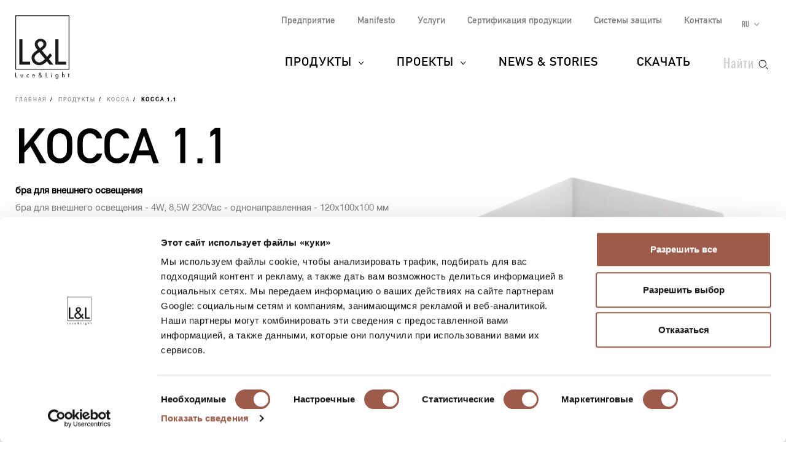

--- FILE ---
content_type: text/html; charset=UTF-8
request_url: https://www.lucelight.it/ru/prodotto.php/1325?a=KA1111FWE
body_size: 12886
content:
<!DOCTYPE html>
<html lang="ru">
<head>
<title>Kocca 1.1 Бра для внешнего освещения архитектурных объектов, стен и фасадов - L&amp;L Luce&amp;Light</title>
<meta http-equiv="Content-Type" content="text/html; charset=UTF-8" />
<meta property="og:type" content="website">
<meta property="og:title" content="Kocca 1.1 Бра для внешнего освещения архитектурных объектов, стен и фасадов - L&amp;L Luce&amp;Light" />
<meta property="og:url" content="https://www.lucelight.it/ru/prodotto.php/1325?a=KA1111FWE" />
<meta property="og:image" content="https://www.lucelight.it/media/prodotti/foto/kocca_1.1_still.jpg" />
<meta property="og:description" content="Kocca 1.1 Бра для уличного освещения, отличается простым дизайном со встроенным блоком питания, двух размеров, от 1 до 4 излучений диффузного света или с оптиками (в том числе очень узкой)" />
<meta property="twitter:title" content="Kocca 1.1 Бра для внешнего освещения архитектурных объектов, стен и фасадов - L&amp;L Luce&amp;Light" />
<meta property="twitter:image" content="https://www.lucelight.it/media/prodotti/foto/kocca_1.1_still.jpg" />
<meta property="twitter:description" content="Kocca 1.1 Бра для уличного освещения, отличается простым дизайном со встроенным блоком питания, двух размеров, от 1 до 4 излучений диффузного света или с оптиками (в том числе очень узкой)" />
<meta name="viewport" content="width=device-width,initial-scale=1.0,maximum-scale=1.0" />
<meta name="google-site-verification" content="-fYCtuHZOOLvgffN_PmW5pwWJtPEkup8O3r3P8nOyII" />
<meta name="author" content="https://www.webforma.it">
<link rel="canonical" href="https://www.lucelight.it/ru/prodotto.php/1325?a=KA1111FWE" />
<link rel="alternate" href="https://www.lucelight.it/it/prodotto.php/1325?a=KA1111FWE" hreflang="it" />
<link rel="alternate" href="https://www.lucelight.it/en/prodotto.php/1325?a=KA1111FWE" hreflang="en" />
<link rel="alternate" href="https://www.lucelight.it/de/prodotto.php/1325?a=KA1111FWE" hreflang="de" />
<link rel="alternate" href="https://www.lucelight.it/es/prodotto.php/1325?a=KA1111FWE" hreflang="es" />
<link rel="alternate" href="https://www.lucelight.it/fr/prodotto.php/1325?a=KA1111FWE" hreflang="fr" />
<link rel="alternate" href="https://www.lucelight.it/en/prodotto.php/1325?a=KA1111FWE" hreflang="x-default" />
<link rel="preload" href="/css/stile-base.css" as="style" />
<link href="/css/fonts/lucelight/lucelight.css" media="screen" rel="stylesheet">
<link rel="preload" href="/css/stile-base.css" as="style" />
<link href="/css/fonts/oswald/install.css" media="screen" rel="stylesheet">
<link rel="preload" href="/css/stile-base.css" as="style" />
<link href="/css/stile-base.css" title="Default" media="screen" rel="stylesheet">
<link rel="preload" href="/js/bxslider/jquery.bxslider.css" as="style" />
<link rel="preload" href="/js/lightGallery/lightgallery.css" as="style" />
<link rel="preload" href="/css/lightgallery-custom.css" as="style" />
<link rel="preload" href="/js/easyautocomplete/easy-autocomplete.min.css" as="style" />
<link rel="preload" href="/css/stile-template.css" as="style" />
<link rel="preload" href="/css/style-print.css" as="style" />
<link rel="preload" href="/js/jquery.min.js" as="script">
<link rel="preload" href="/js/lib-lucelight.js" as="script" />
<link rel="preload" href="/js/menu-check.js" as="script" />
<link rel="preload" href="/js/menu-cerca.js" as="script" />
<link rel="preload" href="/js/menu-download.js" as="script" />
<link rel="preload" href="/js/menu-hover.js" as="script" />
<link rel="preload" href="/js/stampa-pagina.js" as="script" />
<link rel="preload" href="/js/bxslider/jquery.bxslider.min.js" as="script" />
<link rel="preload" href="/js/jquery.fitvids.js" as="script" />
<link rel="preload" href="/js/carousel-lucelight.js" as="script" />
<link rel="preload" href="/js/textspoiler.js" as="script" />
<link rel="preload" href="/js/immaginion.js" as="script" />
<link rel="preload" href="/js/lightGallery/lightgallery.min.js" as="script" />
<link rel="preload" href="/js/lightGallery/lg-video.min.js" as="script" />
<link rel="preload" href="/js/lightGallery/lg-hash.min.js" as="script" />
<link rel="preload" href="https://f.vimeocdn.com/js/froogaloop2.min.js" as="script" />
<link rel="preload" href="/js/barra-menu-scroll.js" as="script" />
<link rel="preload" href="/js/prodotto.js" as="script" />
<link rel="preload" href="/js/creaPopup.js" as="script" />
<link rel="preload" href="/js/easyautocomplete/jquery.easy-autocomplete.min.js" as="script" />
<link href="/js/bxslider/jquery.bxslider.css" media="screen" rel="stylesheet">
<link href="/js/lightGallery/lightgallery.css" media="screen" rel="stylesheet">
<link href="/css/lightgallery-custom.css" media="screen" rel="stylesheet">
<link href="/js/easyautocomplete/easy-autocomplete.min.css" media="screen" rel="stylesheet">
<link href="/css/stile-template.css" title="Default" media="screen" rel="stylesheet">
<link href="/css/style-print.css" title="Default" media="print" rel="stylesheet">
<script type="text/javascript" src="/js/jquery.min.js"></script>
<script type="text/javascript" src="/js/lib-lucelight.js"></script>
<script type="text/javascript" src="/js/menu-check.js"></script>
<script type="text/javascript" src="/js/menu-cerca.js"></script>
<script type="text/javascript" src="/js/menu-download.js"></script>
<script type="text/javascript" src="/js/menu-hover.js"></script>
<script type="text/javascript" src="/js/stampa-pagina.js"></script>
<script type="text/javascript" src="/js/bxslider/jquery.bxslider.min.js"></script>
<script type="text/javascript" src="/js/jquery.fitvids.js"></script>
<script type="text/javascript" src="/js/carousel-lucelight.js"></script>
<script type="text/javascript" src="/js/textspoiler.js"></script>
<script type="text/javascript" src="/js/immaginion.js"></script>
<script type="text/javascript" src="/js/lightGallery/lightgallery.min.js"></script>
<script type="text/javascript" src="/js/lightGallery/lg-video.min.js"></script>
<script type="text/javascript" src="/js/lightGallery/lg-hash.min.js"></script>
<script type="text/javascript" src="https://f.vimeocdn.com/js/froogaloop2.min.js"></script>
<script type="text/javascript" src="/js/barra-menu-scroll.js"></script>
<script type="text/javascript" src="/js/prodotto.js"></script>
<script type="text/javascript" src="/js/creaPopup.js"></script>
<script type="text/javascript" src="/js/easyautocomplete/jquery.easy-autocomplete.min.js"></script>
<script type="text/javascript">$(function() {
$("#query-ricerca").easyAutocomplete({
    "url":function(phrase) { return "/search.php/" + phrase; },
    "requestDelay":500,
    "list":{
        "maxNumberOfElements":50,
        "onClickEvent": function() {
            $(".form-cerca").submit();
        }
    }
});
 });</script>
<link rel="shortcut icon" href="/img/lucelight-logo-96px.svg" />
<link rel="icon" href="/img/lucelight-logo-48x48.png" sizes="48x48" />
<link rel="icon" href="/img/lucelight-logo-96x96.png" sizes="96x96" />
<link rel="icon" href="/img/lucelight-logo-144x144.png" sizes="144x144" />
<meta name="description" content="Kocca 1.1 Бра для уличного освещения, отличается простым дизайном со встроенным блоком питания, двух размеров, от 1 до 4 излучений диффузного света или с оптиками (в том числе очень узкой)" />
<meta name="robots" content="noindex" />
<link rel="preconnect" href="https://www.googletagmanager.com/" crossorigin="anonymous" />
<link rel="dns-prefetch" href="https://www.googletagmanager.com/" />
<link rel="preconnect" href="https://static.hotjar.com/" crossorigin="anonymous" />
<link rel="dns-prefetch" href="https://static.hotjar.com/" />
<link rel="preconnect" href="https://snap.licdn.com/" crossorigin="anonymous" />
<link rel="dns-prefetch" href="https://snap.licdn.com/" />
<link rel="preconnect" href="https://connect.facebook.net/" crossorigin="anonymous" />
<link rel="dns-prefetch" href="https://connect.facebook.net/" />


<script>
window.dataLayer = window.dataLayer || [];
function gtag() {
    dataLayer.push(arguments);
}
gtag('set', 'url_passthrough', true);
</script>
<script>(function(w,d,s,l,i){w[l]=w[l]||[];w[l].push({'gtm.start':
new Date().getTime(),event:'gtm.js'});var f=d.getElementsByTagName(s)[0],
j=d.createElement(s),dl=l!='dataLayer'?'&l='+l:'';j.async=true;j.src=
'https://www.googletagmanager.com/gtm.js?id='+i+dl;f.parentNode.insertBefore(j,f);
})(window,document,'script','dataLayer','GTM-NCSXX5V');</script>
<script>
var _paq = window._paq = window._paq || [];
_paq.push(['enableHeartBeatTimer', 15]);
// _paq.push(['trackPageView']);
_paq.push(['enableLinkTracking']);
(function() {
var u="//stats.lucelight.it/";
_paq.push(['setTrackerUrl', u+'matomo.php']);
_paq.push(['setSiteId', '1']);
var d=document, g=d.createElement('script'), s=d.getElementsByTagName('script')[0];
g.async=true; g.src=u+'matomo.js'; s.parentNode.insertBefore(g,s);
})();
</script>

<script type="text/plain" src="/js/lucelight-statistics-scripts.js" async data-cookieconsent="statistics"></script>
<script type="text/plain" src="/js/lucelight-marketing-scripts.js" async data-cookieconsent="marketing"></script>
</head>

<body class="pagina-prodotto">
 <header id="header-main">
  <div id="nav-top-cont">
  <span class="logo"><a href="/ru/"><img src="/img/logo.svg" alt="L&amp;L Luce&amp;Light" width="89" height="103" /></a></span>
       <div class="cerca">
           <input type="checkbox" id="cerca-handler" name="cerca-handler">
           <label for="cerca-handler"><span class="testo">Найти</span><span class="icona"></span></label>
           <form action="/ru/search.php" method="get" class="form-cerca">
               <div id="form-cerca-text">
                   <div class="container">
                       <input id="query-ricerca" type="text" name="q" placeholder="Поиск продукта или кода" value="" maxlength="200" class="with-placeholder" spellcheck="false" />
                       <label for="query-ricerca" class="sr-only">Поиск продукта или кода</label>
                       <input id="send" type="submit" value="" />
                       <label for="send" class="sr-only">Найти</label>
                   </div>
               </div>
               <div id="search-engine-hidden">
                   <input type="hidden" name="send" value="search" />
               </div>
           </form>
           <div id="cerca-overlay"></div>
      </div>
   <nav class="nav-rapida">
    <ul>
     <li><a href="/ru/azienda.php">Предприятие</a></li>
     <li><a href="/ru/manifesto.php">Manifesto</a></li>
     <li><a href="/ru/servizi.php">Услуги</a></li>
     <li><a href="/ru/certificazioni.php">Сертификация продукции</a></li>
     <li><a href="/ru/sistemi-protezione.php">Системы защиты</a></li>
     <li><a href="/ru/contatti.php">Контакты</a></li>
    </ul>
   </nav>
   <input type="checkbox" id="nav-top-handler" value="t" />
   <label for="nav-top-handler"><span></span></label>
    <nav class="nav-lingue">
    <span>ru</span>
    <input type="checkbox" id="nav-lingue-handler">
    <label for="nav-lingue-handler"><span></span></label>
     <ul><li><a href="/it/" title="Italiano">IT</a></li><li><a href="/en/" title="English">EN</a></li><li><a href="/es/" title="Español">ES</a></li><li><a href="/de/" title="Deutsch">DE</a></li><li><a href="/fr/" title="Français">FR</a></li><li class="sel"><a href="/ru/" title="Русский">RU</a></li></ul>
    </nav>
   <nav id="nav-top" class="nav-js">
   <ul>
    <li id="menu-prodotti" class="con-figli principale">
     <div class="overlay"></div>
     <input name="apri-menu-prodotti" id="apri-menu-prodotti" type="checkbox">
     <label for="apri-menu-prodotti"><span></span></label>
     <a href="/ru/prodotti.php">Продукты</a>
     <div id="nav-riquadri-prodotti" class="nav-riquadri">
          <ul id="nav-prodotti" class="container">
             <li class="con-img">
                 <a href="/ru/prodotti.php?amb=1">
                     <picture>
                         <source srcset="/img/webp/menu-prodotti-interni.webp" sizes="500w" type="image/webp">
                         <source srcset="/img/jpeg/menu-prodotti-interni.jpg" sizes="500w" type="image/jpeg">
                         <img src="/img/jpeg/menu-prodotti-interni.jpg" width="500" height="418" alt="" />
                     </picture>
                     <h3>Внутреннее освещение</h3>
                 </a>
                  </li><li class="con-img">
                      <a href="/ru/prodotti.php?amb=2">
                          <picture>
                              <source srcset="/img/webp/menu-prodotti-esterni.webp" sizes="500w" type="image/webp">
                              <source srcset="/img/jpeg/menu-prodotti-esterni.jpg" sizes="500w" type="image/jpeg">
                              <img src="/img/jpeg/menu-prodotti-esterni.jpg" width="500" height="418" alt="" />
                          </picture>
                          <h3>Внешнее освещение</h3>
                      </a>
                  </li><li class="con-img">
                      <a href="/ru/prodotti.php?amb=3">
                          <picture>
                              <source srcset="/img/webp/menu-prodotti-immersione.webp" sizes="500w" type="image/webp">
                              <source srcset="/img/jpeg/menu-prodotti-immersione.jpg" sizes="500w" type="image/jpeg">
                              <img src="/img/jpeg/menu-prodotti-immersione.jpg" width="500" height="418" alt="" />
                          </picture>
                          <h3>Подводное освещение</h3>
                      </a>
           </li><li class="tutti"><a href="/ru/prodotti.php"><h3>Все продукты для освещения</h3></a>
           </li><li class="altro"><a href="/ru/accessori.php"><h3>Комплектующие</h3></a>
           </li><li class="altro"><a href="/ru/alimentatori.php"><h3>Блоки питания</h3></a>
           </li><li class="altro"><a href="/ru/controllers.php"><h3>Контрольное электронное оборудование</h3></a>
           </li><li class="altro"><a href="/ru/elettroniche.php"><h3>Входы управления</h3></a>
           </li>
          </ul>
     </div>
    </li>
    <li id="menu-progetti" class="con-figli principale">
     <div class="overlay"></div>
     <input name="apri-menu-progetti" id="apri-menu-progetti" type="checkbox" /><label for="apri-menu-progetti"><span></span></label>
      <a href="/ru/progetti.php">Проекты</a>
     <div id="nav-riquadri-progetti" class="nav-riquadri">
      <ul id="nav-progetti" class="container">
        <li>
            <a href="/ru/progetti.php?p=9356">
                <picture>
                    <source srcset="/file/webp/400x225/applprog-9356.webp" sizes="400w" type="image/webp">
                    <source srcset="/file/jpeg/400x225/applprog-9356.jpg" sizes="400w" type="image/jpeg">
                    <img src="/file/applprog-9356.jpg" width="400" height="225" alt="" />
                </picture>
                <h3>Facades</h3>
            </a>
        </li>
        <li>
            <a href="/ru/progetti.php?p=9355">
                <picture>
                    <source srcset="/file/webp/400x225/applprog-9355.webp" sizes="400w" type="image/webp">
                    <source srcset="/file/jpeg/400x225/applprog-9355.jpg" sizes="400w" type="image/jpeg">
                    <img src="/file/applprog-9355.jpg" width="400" height="225" alt="" />
                </picture>
                <h3>Аллеи и ступени</h3>
            </a>
        </li>
        <li>
            <a href="/ru/progetti.php?p=9357">
                <picture>
                    <source srcset="/file/webp/400x225/applprog-9357.webp" sizes="400w" type="image/webp">
                    <source srcset="/file/jpeg/400x225/applprog-9357.jpg" sizes="400w" type="image/jpeg">
                    <img src="/file/applprog-9357.jpg" width="400" height="225" alt="" />
                </picture>
                <h3>Ландшафт</h3>
            </a>
        </li>
        <li>
            <a href="/ru/progetti.php?p=9358">
                <picture>
                    <source srcset="/file/webp/400x225/applprog-9358.webp" sizes="400w" type="image/webp">
                    <source srcset="/file/jpeg/400x225/applprog-9358.jpg" sizes="400w" type="image/jpeg">
                    <img src="/file/applprog-9358.jpg" width="400" height="225" alt="" />
                </picture>
                <h3>Фонтаны и бассейны</h3>
            </a>
        </li>
        <li>
            <a href="/ru/progetti.php?p=9359">
                <picture>
                    <source srcset="/file/webp/400x225/applprog-9359.webp" sizes="400w" type="image/webp">
                    <source srcset="/file/jpeg/400x225/applprog-9359.jpg" sizes="400w" type="image/jpeg">
                    <img src="/file/applprog-9359.jpg" width="400" height="225" alt="" />
                </picture>
                <h3>Оздоровление</h3>
            </a>
        </li>
        <li>
            <a href="/ru/progetti.php?p=116736">
                <picture>
                    <source srcset="/file/webp/400x225/applprog-116736.webp" sizes="400w" type="image/webp">
                    <source srcset="/file/jpeg/400x225/applprog-116736.jpg" sizes="400w" type="image/jpeg">
                    <img src="/file/applprog-116736.jpg" width="400" height="225" alt="" />
                </picture>
                <h3>Церковь</h3>
            </a>
        </li>
        <li>
            <a href="/ru/progetti.php?p=116770">
                <picture>
                    <source srcset="/file/webp/400x225/applprog-116770.webp" sizes="400w" type="image/webp">
                    <source srcset="/file/jpeg/400x225/applprog-116770.jpg" sizes="400w" type="image/jpeg">
                    <img src="/file/applprog-116770.jpg" width="400" height="225" alt="" />
                </picture>
                <h3>Музеи и выставки</h3>
            </a>
        </li>
<li class="tutti"><a href="/ru/progetti.php"><h3>Все проекты</h3></a>
      </li>
     </ul>
    </div>
    </li>
    <li class="principale"><a href="/ru/notizie.php">News &amp; Stories</a></li>
    <li class="principale"><a href="/ru/download.php">Скачать</a></li>
    <li><a href="/ru/contatti.php">Контакты</a></li>
    <li><a href="/ru/azienda.php">Предприятие</a></li>
    <li><a href="/ru/manifesto.php">Manifesto</a></li>
    <li><a href="/ru/servizi.php">Услуги</a></li>
    <li><a href="/ru/certificazioni.php">Сертификация продукции</a></li>
    <li><a href="/ru/sistemi-protezione.php">Системы защиты</a></li>
    <li><a href="/ru/lavoraconnoi.php">Работайте с нами</a></li>
   </ul>
   <div class="nav-social">
    <a href="https://www.facebook.com/LLucelight?ref=hl" target="_blank" rel="nofollow noreferrer"><img src="/img/facebook-grigio.svg" alt="Facebook" width="7" height="15" /></a>
    <a href="https://www.linkedin.com/company/2378582" target="_blank" rel="nofollow noreferrer"><img src="/img/linkedin-grigio.svg" alt="Linkedin" width="17" height="16" /></a>
    <a href="https://www.instagram.com/llucelight/" target="_blank" rel="nofollow noreferrer"><img src="/img/instagram-grigio.svg" alt="Instagram" width="16" height="16" /></a>
    <a href="https://www.pinterest.com/llucelight/" target="_blank" rel="nofollow noreferrer"><img src="/img/pinterest-grigio.svg" alt="Pinterest" width="13" height="16" /></a>
    <a href="https://vimeo.com/lucelight" target="_blank" rel="nofollow noreferrer"><img src="/img/vimeo-grigio.svg" alt="Vimeo" width="18" height="16" /></a>
   </div>
  </nav>
  </div>
   </header>
<nav class="traccia"><ul>
<li><a href="/ru/">Главная</a></li>
<li><a href="/ru/prodotti.php">Продукты</a></li>
<li><a href="/ru/macrofamiglia.php/102685">Kocca</a></li>
<li><strong>Kocca 1.1</strong></li>
</ul>
</nav>
<section class="s-standard scheda-fluid scheda-prodotto">
 <article class="scheda-descrizione">
 <div class="container">
  <div class="col-l-6 col-l-push-6 scheda-foto">
      <picture class="foto-off">
<img src="/media/prodotti/foto/kocca_1.1_still.jpg" alt="" data-src="/media/prodotti/foto/kocca_1.1_still.jpg" />
</picture>
  </div>
  <div class="col-l-6 col-l-pull-6 scheda-testo">
   <h2>Kocca 1.1</h2>
   <div class="testo">
<p class="no-print"><strong><a class="invisible-link" href="/ru/prodotti-categorie.php/3926">бра для внешнего освещения</a></strong><p>
<div class="prodotto-descrizione"><p>бра для внешнего освещения - 4W, 8,5W 230Vac - однонаправленная - 120x100x100 мм</p></div>
 </div>
<div class="scheda-patented">
    <!--      -->
</div>
  </div>
 </div>
</article>
<div id="scheda-scrollcontainer">
    <nav class="clearfix scheda-menu" id="menu-barra-fixed">
        <ul id="menu-sezioni" class="nav clearfix">
         <li><a href="#a-generacodice">Создайте код</a></li>
         <li><a href="#a-dati-tecnici">Технические данные</a></li>
         <li><a href="#a-scheda-download">Скачать</a></li>
                  <li><a href="#a-scheda-gallery">Gallery</a></li>
                 <li><a href="#a-scheda-accessori">Аксессуары и блоки питания</a></li>
                  <li><a href="#a-scheda-progetti">Проекты</a></li>
                </ul>
        <ul id="menu-utility" class="clearfix">
            <li class="info"><a rel="nofollow" href="/ru/info.php/prod?id=1325&amp;c=KA1111FWE"><span class="icona"></span><span class="icona-testo">Запросите информацию</span></a></li>
            <li class="print"><a href="/ru/prodotto.php/1325?stampadt=1&amp;a=KA1111FWE" target="_blank"><span class="icona"></span><span class="icona-testo">Печать</span></a></li>
        </ul>
    </nav>
<article class="sfondo-1 scheda-generacodice" id="sezione-generacodice">
 <div class="container">
  <h2 id="a-generacodice">Создайте код</h2>
  <script>
function mostraFiniture1() {
 $.get("/ru/finiture.php?ids=8106&p=1325",function(data) {
  var e=$(data).find("#scheda-finiture");
  creaPopup(e,'scheda-finiture','.scheda-generacodice',true);
  });
  return false;
}

function generaCodice()
{
 $.ajax({
  url:"https://www.lucelight.it/ru/generacodice.php",
  data:{id:"1325",
   led:$("#s-form-codice input:radio[name=led]:checked").val(),
   numeroled:$("#s-form-codice input:radio[name=numeroled]:checked").val(),
   col:$("#s-form-codice input:radio[name=col]:checked").val(),
   cri:$("#s-form-codice input:radio[name=cri]:checked").val(),
   potenzaassorbita:$("#s-form-codice input:radio[name=potenzaassorbita]:checked").val(),
   alimentazione:$("#s-form-codice input:radio[name=alimentazione]:checked").val(),
   alimentatore:$("#s-form-codice input:radio[name=alimentatore]:checked").val(),
   gestione:$("#s-form-codice input:radio[name=gestione]:checked").val(),
   montaggio:$("#s-form-codice input:radio[name=montaggio]:checked").val(),
   ott1:$("#s-form-codice input:radio[name=ott1]:checked").val(),
   ott2:$("#s-form-codice input:radio[name=ott2]:checked").val(),
   finitura1:$("#s-form-codice input:radio[name=finitura1]:checked").val(),
   finitura2:$("#s-form-codice input:radio[name=finitura2]:checked").val(),
   caratteristica1:$("#s-form-codice input:radio[name=caratteristica1]:checked").val(),
   caratteristica2:$("#s-form-codice input:radio[name=caratteristica2]:checked").val(),
   cavo:$("#s-form-codice input:radio[name=cavo]:checked").val(),
   acc:$("#s-form-codice input:radio[name=acc]:checked").val()}
 })
 .done(function(html) {
  $("#s-scheda-codice").empty();
  $("#s-scheda-codice").append(html);
  aggiungiInformazioni();
 });
}

function aggiornaCodice()
{
 try {
  var codicell=document.getElementById("data-cod-risultato").innerHTML;
  if(codicell!="")
   document.location.href="/ru/prodotto.php/1325?a="+encodeURI(codicell)+"#s-scheda-codice";
 }
 catch(e) {}
}

function aggiungiInformazioni()
{

$("#gc-finitura1 label").after('<a href="#" onclick="return mostraFiniture1()" class="info"><img src="/img/icona-more-black.svg" alt="" width="11" height="11" /><span>Фото отделок</span></a>'); var codicell=""
  var codicell_corrente="";
  try {
   codicell=$("#data-cod-risultato").text();
   codicell_corrente=$("#s-scheda-codice").attr("data-codicell");
   if(codicell!=codicell_corrente) {
    $("#aggiorna-dati .pulsante-attivo").removeClass("nascosto");
    $("#aggiorna-dati .pulsante-disattivo").addClass("nascosto");
   }
   else {
    $("#aggiorna-dati .pulsante-attivo").addClass("nascosto");
    $("#aggiorna-dati .pulsante-disattivo").removeClass("nascosto");
   }
  }
  catch(e) {}
 }

function mostraOttiche(img) {
 var e='<article class="container container-popup sfondo-1"><h2>Оптики</h2><img src="'+img+'" width="3307" height="1063" /></article>';
 creaPopup(e,'scheda-ottiche','.scheda-generacodice');
}
</script>

  <form id="s-form-codice" method="get" class="custom">
  <div id="s-scheda-codice" data-codicell="KA1111FWE">
<div class="clearfix generacodice">
<article class="gc-riga-container">
<div class="gc-input">
<div class="grid">
<div class="prima gc-label" id="gc-potenzaassorbita"><label>Мощность</label></div>
<div class="grid generacodice-filtro-riga"><div class="gc-col"><input type="radio" name="potenzaassorbita" value="4" id="potenzaassorbita4" onclick="generaCodice()" /><label for="potenzaassorbita4"><span class="label-testo">4W</span></label></div>
<div class="gc-col"><input type="radio" name="potenzaassorbita" value="8,5" id="potenzaassorbita8,5" onclick="generaCodice()" checked="checked" data-previousvalue="true" /><label for="potenzaassorbita8,5"><span class="label-testo">8,5W</span></label></div>
</div>
</div>
</div>
</article>
<article class="gc-riga-container">
<div class="gc-input">
<div class="grid">
<div class="prima gc-label" id="gc-col"><label>Цвет светодиодов</label></div>
<div class="grid generacodice-filtro-riga"><div class="gc-col"><input type="radio" name="col" value="8159-2700" id="col8159-2700" onclick="generaCodice()" checked="checked" data-previousvalue="true" class="con-icona-testo" /><label for="col8159-2700"><span class="icona-colore" style="background-color:#FFBE6D"> </span> <span class="label-testo">2700K</span></label></div>
<div class="gc-col"><input type="radio" name="col" value="8159-3000" id="col8159-3000" onclick="generaCodice()" class="con-icona-testo" /><label for="col8159-3000"><span class="icona-colore" style="background-color:#FFC981"> </span> <span class="label-testo">3000K</span></label></div>
<div class="gc-col"><input type="radio" name="col" value="8159-4000" id="col8159-4000" onclick="generaCodice()" class="con-icona-testo" /><label for="col8159-4000"><span class="icona-colore" style="background-color:#FFE6BB"> </span> <span class="label-testo">4000K</span></label></div>
</div>
</div>
</div>
</article>
<article class="gc-riga-container">
<div class="gc-input">
<div class="grid">
<div class="prima gc-label" id="gc-finitura1"><label>Отделка</label></div>
<div class="grid generacodice-filtro-riga"><div class="gc-col"><input type="radio" name="finitura1" value="8103" id="finitura18103" onclick="generaCodice()" class="con-icona" /><label for="finitura18103"><img src="/file/ifin-8103.png" class="icona-finitura1" alt="" width="30" height="30" /> <span class="label-testo">антрацит</span></label></div>
<div class="gc-col"><input type="radio" name="finitura1" value="8106" id="finitura18106" onclick="generaCodice()" checked="checked" data-previousvalue="true" class="con-icona" /><label for="finitura18106"><img src="/file/ifin-8106.png" class="icona-finitura1" alt="" width="30" height="30" /> <span class="label-testo">белый</span></label></div>
<div class="gc-col"><input type="radio" name="finitura1" value="8109" id="finitura18109" onclick="generaCodice()" class="con-icona" /><label for="finitura18109"><img src="/file/ifin-8109.png" class="icona-finitura1" alt="" width="30" height="30" /> <span class="label-testo">кортен</span></label></div>
<div class="gc-col"><input type="radio" name="finitura1" value="8113" id="finitura18113" onclick="generaCodice()" class="con-icona" /><label for="finitura18113"><img src="/file/ifin-8113.png" class="icona-finitura1" alt="" width="30" height="30" /> <span class="label-testo">серый</span></label></div>
</div>
</div>
</div>
</article>
<article class="gc-riga-container">
<div class="gc-input">
<div class="grid">
<div class="prima gc-label" id="gc-ott1"><label>Оптика</label></div>
<div class="grid generacodice-filtro-riga"><div class="gc-col"><input type="radio" name="ott1" value="100543-MTDCsA-" id="ott1100543-MTDCsA-" onclick="generaCodice()" checked="checked" data-previousvalue="true" class="con-icona" /><label for="ott1100543-MTDCsA-"><img src="/file/ito-100543.svg" class="icona-ott1" alt="" width="30" height="30" /> <span class="label-testo">асимметричная 10°</span></label></div>
<div class="gc-col"><input type="radio" name="ott1" value="100543-NzDCsA-" id="ott1100543-NzDCsA-" onclick="generaCodice()" disabled="disabled" class="con-icona" /><label for="ott1100543-NzDCsA-"><img src="/file/ito-100543.svg" class="icona-ott1" alt="" width="30" height="30" /> <span class="label-testo">асимметричная 70°</span></label></div>
<div class="gc-col"><input type="radio" name="ott1" value="100543-MTQwwrA-" id="ott1100543-MTQwwrA-" onclick="generaCodice()" class="con-icona" /><label for="ott1100543-MTQwwrA-"><img src="/file/ito-100543.svg" class="icona-ott1" alt="" width="30" height="30" /> <span class="label-testo">асимметричная 140°</span></label></div>
<div class="gc-col"><input type="radio" name="ott1" value="8129--" id="ott18129--" onclick="generaCodice()" class="con-icona" /><label for="ott18129--"><img src="/file/ito-8129.svg" class="icona-ott1" alt="" width="30" height="30" /> <span class="label-testo">рассеянная </span></label></div>
</div>
</div>
</div>
</article>
</div>
<div id="generacodice-bottoni-container">
<div id="codice-risultato">
<input id="data-cod-risultato" type="text" readonly="readonly" value="KA1111FWE" /><input id="data-cod-risultato-copia" type="text" readonly="readonly" class="sr-only" value="Kocca 1.1 KA1111FWE" /><div class="pulsanti">
<a class="codice-copia" onClick="copiaCodice();"> <span>Копировать</span><img class="nascosto" src="/img/check.svg" width="14" height="14" /></a> <a class="codice-azzera" href="/ru/prodotto.php/1325?reset=1" rel="nofollow"><img src="/img/reload-grigio.svg" width="14" height="14" /> <span>Обнулить</span></a></div>
</div>
<div id="aggiorna-dati"><a class="pulsante pulsante-c2 pulsante-attivo" rel="nofollow" href="/ru/prodotto.php/1325?a=KA1111FWE&amp;aggiornamento=1">Обновите данные, аксессуары и блоки питания</a><a class="pulsante pulsante-c2 pulsante-disattivo nascosto" href="#" onclick="return(false)">Обновите данные, аксессуары и блоки питания</a><input type="hidden" name="id" value="1325" /></div>
<p id="codice-copia-conferma"><span class="icona-conferma">Скопировано</span></p></div>
  </div>
  </form>
 </div>
</article>
    <article id="sezione-personalizzazioni">
     <div class="container">
      <div class="col-m-6">
       <h2 id="a-scheda-personalizzazioni">Персонализируйте этот продукт</h2>
       <p>Благодаря гибкой сети внутреннего производства возможно персонализировать этот продукт. Здесь вы можете выбрать наиболее подходящую для вас специальную версию; в случае возникновения особых требований к продукции обращайтесь к нашему персоналу.</p>
      </div>
      <div class="col-m-6">
       <h4>Возможные решения персонализации продукции:</h4>
       <ul>
<li>Питание на постоянном токе или напряжении для удалённого управления посредством протокола DALI</li>
<li>Casambi версия прибора, контролируемая посредством приложения Casambi</li>
       </ul>
      </div>
     </div>
    </article>
<article class="sfondo-1 scheda-datitecnici" id="sezione-datitecnici">
 <div class="container">
        <div class="col-l-4 col-sx">
        <h2 id="a-dati-tecnici">Технические данные</h2>
    <div class="sheet">
        <ul id="foto-dati-tecnici">
            <li data-src="/media/prodotti/disegni_tecnici/kocca_1.1_dis_tecn.png"><img src="/media/prodotti/disegni_tecnici/kocca_1.1_dis_tecn.png" alt="" width="250" /></li>
            <li data-src="/media/prodotti/disegni_tecnici/kocca_1.1_dis_tecn_2.png" class="foto-secondaria"><img alt="" src="/media/prodotti/disegni_tecnici/kocca_1.1_dis_tecn_2.png" height="72" /></li>
<li data-src="/media/prodotti/disegni_tecnici/kocca_1.1_dis_tecn_3.png" class="foto-secondaria"><img alt="" src="/media/prodotti/disegni_tecnici/kocca_1.1_dis_tecn_3.png" height="72" /></li>
<li data-src="/media/prodotti/disegni_tecnici/kocca_1.1_dis_tecn_4.png" class="foto-secondaria"><img alt="" src="/media/prodotti/disegni_tecnici/kocca_1.1_dis_tecn_4.png" height="72" /></li>
        </ul>
    </div>
       </div>
            <div class="col-l-8 col-dx">
            <a id="pulsante-stampa-dati-tecnici" href="/ru/prodotto.php/1325?stampadt=1&amp;a=KA1111FWE" class="pulsante pulsante-grigio pulsante-stampa"><abbr></abbr><span>Распечатать технические данные</span></a>
    <p id="codice-aggiornato"><span class="icona-aggiornato"></span> Обновлено KA1111FWE</p>
<div class="simboli">
<ul>
<li><figure><img alt="знак соответствия CE для Европейского Союза" data-title="знак соответствия CE для Европейского Союза" src="/img/simboli/en-60598-1.png" height="16" /></figure></li>
<li><figure><img alt="знак соответствия UKCA для Великобритании" data-title="знак соответствия UKCA для Великобритании" src="/img/simboli/ukca.png" height="16" /></figure></li>
<li><figure><img alt="CB" data-title="CB" src="/img/simboli/cb.png" height="16" /></figure></li>
<li><figure><img alt="EAC" data-title="EAC" src="/img/simboli/eac.png" height="16" /></figure></li>
<li><figure><img alt="светодиодный осветительный прибор" data-title="светодиодный осветительный прибор" src="/img/simboli/led.png" height="16" /></figure></li>
<li><figure><img alt="вес брутто" data-title="вес лордо продукта, включая кабель питания" src="/img/simboli/peso.png" height="16" /><figcaption>kg 1,80</figcaption></figure></li>
<li><abbr data-title="степень защиты IP65" class="simbolo-ip">IP65</abbr></li>
<li><abbr data-title="уровень прочности IK07">IK07</abbr></li>
<li><figure><img alt="PID" data-title="Protective Impedance Device" src="/file/iprot-9301.png" height="16" /></figure></li>
<li><figure><img alt="отделка RAL по запросу" data-title="отделка RAL по запросу" src="/img/simboli/ral.png" height="16" /></figure></li>
<li><figure><img alt="F" data-title="класс энергоэффективности источника света" src="/img/simboli/f.png" height="16" /></figure></li>
</ul>
</div>
   <div class="tabella-dati-container">
    <table class="tabella-dati tabella-dati-vis">
<tr><th>Установка</th>
<td>бра для внешнего освещения, двойное излучение, однонаправленный</td></tr>
<tr><th>Потребляемая мощность</th>
<td>8,5W</td></tr>
<tr><th>Питание</th>
<td>230Vac</td></tr>
<tr><th>Восходящий поток</th>
<td>657 lm (3000K, 8,5W)</td></tr>
<tr><th>Общий световой поток прибора</th>
<td>323 lm (3000K, асимметричная 140°, 8,5W)</td></tr>
<tr class="tabella-dati-capitolato">
<th>Перечень технических характеристик</th>
<td id="s-scheda_capitolato"><textarea readonly="readonly">Kocca 1.1 код: KA1111FWE
бра для внешнего освещения, двойное излучение, однонаправленный; на поверхности (стене); Потребляемая мощность: 8,5W; Питание: 230Vac; Восходящий поток: 657 lm (3000K, 8,5W); Общий световой поток прибора: 323 lm (3000K, асимметричная 140°, 8,5W); 1 power LED High Intensity, 3 -шаговый MacAdam, 50000h L90 B10 (Тп 25°); Цвет светодиодов: 2700K; Оптики: асимметричная 10°; CRI Индекс цветопередачи: 80; Материал, из которго изготовлен корпус: корпус из алюминия литым под давлением; Отделка: белый (RAL 9003); Отделка RAL по запросу; Материал, из которого изготовлен рассеиватель: pассеиватель из суперсветлого, прозрачного, темперированного стекла с узором; блок питания встроен; в комплекте соединительная муфта с кабелем 0,50 м H05RN-F 2x0,75 Ø6,3 мм; Степень защиты: IP65; Степень прочности: IK07; Системы защиты: PID (Protective Impedance Device) защищает осветительные приборы от внешних явлений электрического происхождения, таких как накопление электростатических зарядов или явления, связанные с импульсными сигналами, исходящими от электрической линии. В общем, устройство обеспечивает защиту от всех повреждений, связанных с низкой энергоёмкостью; Рабочая температура: -20°C — +45°C; Glow wire test: 960°C; Фотобиологическая безопасность: фотобиологическая безопасность: группа риска 1 секунда EN 62471:2006; Класс изоляции: класс I; Вес: 1800 г; Габариты: 100x100x120 mm; Класс энергопотребления: F (источник света) в соотношениями с положениями ЕС 2019/2015; принят по итогам тестирования после окончательной сборки E.O.L.(End Of Line test): проведено эксплуатационное испытание и осуществлена проверка электрических параметров потребления</textarea><textarea id="copysource" class="sr-only" readonly="readonly">Kocca 1.1 код: KA1111FWE
бра для внешнего освещения, двойное излучение, однонаправленный
на поверхности (стене)
Потребляемая мощность: 8,5W
Питание: 230Vac
Восходящий поток: 657 lm (3000K, 8,5W)
Общий световой поток прибора: 323 lm (3000K, асимметричная 140°, 8,5W)
1 power LED High Intensity, 3 -шаговый MacAdam, 50000h L90 B10 (Тп 25°)
Цвет светодиодов: 2700K
Оптики: асимметричная 10°
CRI Индекс цветопередачи: 80
Материал, из которго изготовлен корпус: корпус из алюминия литым под давлением
Отделка: белый (RAL 9003)
Отделка RAL по запросу
Материал, из которого изготовлен рассеиватель: pассеиватель из суперсветлого, прозрачного, темперированного стекла с узором
блок питания встроен
в комплекте соединительная муфта с кабелем 0,50 м H05RN-F 2x0,75 Ø6,3 мм
Степень защиты: IP65
Степень прочности: IK07
Системы защиты: PID (Protective Impedance Device) защищает осветительные приборы от внешних явлений электрического происхождения, таких как накопление электростатических зарядов или явления, связанные с импульсными сигналами, исходящими от электрической линии. В общем, устройство обеспечивает защиту от всех повреждений, связанных с низкой энергоёмкостью
Рабочая температура: -20°C — +45°C
Glow wire test: 960°C
Фотобиологическая безопасность: фотобиологическая безопасность: группа риска 1 секунда EN 62471:2006
Класс изоляции: класс I
Вес: 1800 г
Габариты: 100x100x120 mm
Класс энергопотребления: F (источник света) в соотношениями с положениями ЕС 2019/2015
принят по итогам тестирования после окончательной сборки E.O.L.(End Of Line test): проведено эксплуатационное испытание и осуществлена проверка электрических параметров потребления</textarea><p id="copybtn-container"><span id="conferma-copybtn">Скопировано</span><button id="copybtn" class="pulsante pulsante-c4">Скопировать технические условия</button></p></td>
</tr>
    </table>
   </div>
      <div class="textspoiler-block">
       <div id="dati-tecnici" class="textspoiler-contenuto sopra dati-tecnici">
         <table class="tabella-dati tabella-dati-nonvis">
             <tr><th>Крепление</th>
<td>на поверхности (стене)</td></tr>
<tr><th>Количество и тип светодиодов</th>
<td>1 power LED High Intensity, 3 -шаговый MacAdam, 50000h L90 B10 (Тп 25°)</td></tr>
<tr><th>Цвет светодиодов</th>
<td>2700K</td></tr>
<tr><th>Оптики</th>
<td>асимметричная 10°</td></tr>
<tr><th>CRI Индекс цветопередачи</th>
<td>80</td></tr>
<tr><th>Материал, из которго изготовлен корпус</th>
<td>корпус из отлитого под давлением алюминия</td></tr>
<tr><th>Материал, из которого изготовлен рассеиватель</th>
<td>pассеиватель из суперсветлого, прозрачного, темперированного стекла с узором</td></tr>
<tr><th>Отделка</th>
<td>белый</td></tr>
<tr><th>Блок питания</th>
<td>блок питания встроен</td></tr>
<tr><th>Кабель питания</th>
<td>в комплекте соединительная муфта с кабелем 0,50 м H05RN-F 2x0,75 Ø6,3 мм</td></tr>
<tr><th>Степень защиты</th>
<td>IP65</td></tr>
<tr><th>Степень прочности</th>
<td>IK07</td></tr>
<tr><th>Состояние</th>
<td>Доступен</td></tr>
         </table>
       </div>
       <a class="textspoiler-handler" href="#dati-tecnici"><h3 class="leggitutto">Полная информация</h3><h3 class="nascosto">Закройте</h3><span></span></a>
   </div>
  </div>
  </div>
</article>
    <article class="sfondo-esterno scheda-download" id="sezione-download">
     <div class="container">
      <h2 id="a-scheda-download">Скачать</h2>
      <a href="/ru/download.php" class="pulsante tutti">Смотрите все наши видео</a>
      <ul class="clearfix elenco-download">
    <li><a class="pulsante pulsante-download" rel="nofollow" target="_blank" href="/ru/prodotto-foto.php/1325">JPG Изображения</a></li>
<li><a class="pulsante pulsante-download" target="_blank" href="/media/prodotti/mf_brochure/kocca_brochure_en.pdf">PDF Каталог</a></li>
<li><a id="pulsante-scheda-tecnica-pdf" class="pulsante pulsante-download" href="/ru/articolo-pdf.php/1325?a=KA1111FWE" target="_blank">PDF Технические характеристики</a></li>
<li><a class="pulsante pulsante-download" target="_blank" href="/media/prodotti/si/DAPEKA140_Kocca_11-12-13-14.pdf">PDF Инструкция</a></li>
<li class="download-lingua"><div class="pulsante pulsante-download">Технические условия в формате TXT <input type="checkbox" id="lingua-handler-tipo" /><label for="lingua-handler-tipo"><span>тип</span><abbr></abbr></label><div class="download-overlay"></div><ul><li><a href="/ru/capitolato.php/1325">Общая информация о продукте Kocca 1.1</a></li>
<li><a href="/ru/capitolato.php/1325?a=KA1111FWE">Специфическая информация согласно коду продукта KA1111FWE</a></li>
</ul></div></li>
<li><a class="pulsante pulsante-download" target="_blank" href="/media/prodotti/dxf/kocca_1.1.dxf">DXF Технический рисунок</a></li>
<li class="download-lingua"><div class="pulsante pulsante-download">LDT Фотометрические данные <input type="checkbox" id="lingua-handler-ldt" /><label for="lingua-handler-ldt"><span>тип</span><abbr></abbr></label><div class="download-overlay"></div><ul><li><a href="/media/prodotti/fotometrie/kocca_1.1_ldt.zip">Общая информация о продукте Kocca 1.1</a></li>
<li><a href="/media/prodotti/fotometrie/articoli/KOCCA_1.1_W_2700K_8.5W_230Vac.ldt">Специфическая информация согласно коду продукта KA1111FWE</a></li>
</ul></div></li>
<li class="download-lingua"><div class="pulsante pulsante-download">IES Фотометрические данные <input type="checkbox" id="lingua-handler-ies" /><label for="lingua-handler-ies"><span>тип</span><abbr></abbr></label><div class="download-overlay"></div><ul><li><a href="/media/prodotti/fotometrie/kocca_1.1_ies.zip">Общая информация о продукте Kocca 1.1</a></li>
<li><a href="/media/prodotti/fotometrie/articoli/KOCCA_1.1_W_2700K_8.5W_230Vac.ies">Специфическая информация согласно коду продукта KA1111FWE</a></li>
</ul></div></li>
<li><a class="pulsante pulsante-download" href="/ru/info.php/cb?id=1325">Сертификация СВ</a></li>
<li><a class="pulsante pulsante-download" href="/ru/info.php/ce?id=1325&amp;c=KA1111FWE">Декларация о соответствии ЕС</a></li>
      </ul>
     </div>
    </article>
    <article class="scheda-gallery sfondo-1" id="sezione-gallery">
 <div class="container">
  <h2 id="a-scheda-gallery">Gallery</h2>
   <ul id="lightGallery" class="clearfix gallery-carousel galleria galleria-prodotto">
<li data-src="/file/fotoprod-108260.jpg" data-sub-html="Kocca 1.1, 3000K, 8,5W, рассеянная оптика. Частный дом, Macerata Feltria, Pesaro Urbino, Италия. Project by arch. Alberto Rebichini"><a href="/file/fotoprod-108260.jpg"><img src="/file/thumb-fotoprod-108260.jpg" alt="Kocca 1.1, 3000K, 8,5W, рассеянная оптика. Частный дом, Macerata Feltria, Pesaro Urbino, Италия. Project by arch. Alberto Rebichini" title="Kocca 1.1, 3000K, 8,5W, рассеянная оптика. Частный дом, Macerata Feltria, Pesaro Urbino, Италия. Project by arch. Alberto Rebichini" height="300" /></a></li>
</ul>
<div class="bx-tools-container">
    <div class="bxpager-container">
    </div>
    <div class="bxcontrols-container">
      <div class="bxcontrols-prev"></div>
      <div class="bxcontrols-next"></div>
    </div>
</div>
 </div>
</article>
<article class="scheda-accessori" id="sezione-accessori">
 <div class="container">
  <h2  id="a-scheda-accessori">Аксессуары и блоки питания</h2>
  <div class="textspoiler-block">
   <a class="textspoiler-handler textspoiler-tab" href="#accessori"><h3>Комплектующие (0)</h3><span></span></a>
   <div id="accessori" class="textspoiler-contenuto sotto default-aperto scheda-accessori-dettagli" data-numero-elementi="0">
   <p>Аксессуары соответствующие коду продукции KA1111FWE</p>
    <div class="clearfix scheda-accessori-accessori">
<p>Не предусмотренные аксессуары</p>
    </div>
   </div>


   <a class="textspoiler-handler textspoiler-tab" href="#alimentatori"><h3>Блоки питания (0)</h3><span></span></a>
   <div id="alimentatori" class="textspoiler-contenuto sotto scheda-accessori-dettagli" data-numero-elementi="0">
   <p>Блоки питания, соответствующие коду продукта KA1111FWE</p>
    <div class="clearfix scheda-accessori-alimentatori">
<p>Не предусмотренные блоки питания</p>
    </div>
   </div>

   <a class="textspoiler-handler textspoiler-tab" href="#controllers"><h3>Контрольное электронное оборудование (0)</h3><span></span></a>
   <div id="controllers" class="textspoiler-contenuto sotto scheda-accessori-dettagli" data-numero-elementi="0">
   <p>Электронный блок управления соответствует коду продукта KA1111FWE</p>
    <div class="clearfix scheda-accessori-controllers">
        <p>Контроллер не предусмотрен</p>
    </div>
   </div>

      <a class="textspoiler-handler textspoiler-tab" href="#elettronica"><h3>Входы управления (0)</h3><span></span></a>
   <div id="elettronica" class="textspoiler-contenuto sotto scheda-accessori-dettagli" data-numero-elementi="0">
    <div class="clearfix scheda-accessori-elettronica">
<p>Команда ввода не предусмотрена</p>
    </div>
   </div>
  </div>
 </div>
</article>
<article class="sfondo-1 scheda-progetti" id="sezione-progetti">
 <div class="container">
  <h2 id="a-scheda-progetti">Проекты</h2>
  <ul id="prodotto-slider-progetti" class="clearfix elenco-riquadri riquadri-multipli-slider elenco-progetti">
<li><a href="/ru/progetto.php/2913"><div class="riquadro-img"><img src="/file/progetto-2913.jpg" alt="" width="644" height="362" /></div><div class="riquadro-testo"><h4>Культурно-развлекательные центры</h4><h3>Стенд L&amp;L - Light+Building 2014</h3><p>Фра́нкфурт-на-Ма́йне, Герма́ния</p></div><div class="riquadro-bordo"></div></a></li><li><a href="/ru/progetto.php/3009"><div class="riquadro-img"><img src="/file/progetto-3009.jpg" alt="" width="644" height="362" /></div><div class="riquadro-testo"><h4>Отели и рестораны</h4><h3>Вилла Арагонезе</h3><p>Монте-ди-Прочида, Неаполь, Италия</p></div><div class="riquadro-bordo"></div></a></li><li><a href="/ru/progetto.php/107249"><div class="riquadro-img"><img src="/file/progetto-107249.jpg" alt="" width="644" height="362" /></div><div class="riquadro-testo"><h4>Жилые дома</h4><h3>Частный дом</h3><p>Pesaro Urbino, Италия</p></div><div class="riquadro-bordo"></div></a></li><li><a href="/ru/progetto.php/116651"><div class="riquadro-img"><img src="/file/progetto-116651.jpg" alt="" width="644" height="362" /></div><div class="riquadro-testo"><h4>Отели и рестораны</h4><h3>WC Beautique Hotel</h3><p>Лиссабон, Португалия</p></div><div class="riquadro-bordo"></div></a></li><li><a href="/ru/progetto.php/118077"><div class="riquadro-img"><img src="/file/progetto-118077.jpg" alt="" width="644" height="362" /></div><div class="riquadro-testo"><h4>Отели и рестораны</h4><h3>Hilton Garden Inn</h3><p>Бухарест, Румыния</p></div><div class="riquadro-bordo"></div></a></li><li><a href="/ru/progetto.php/141500"><div class="riquadro-img"><img src="/file/progetto-141500.jpg" alt="" width="644" height="362" /></div><div class="riquadro-testo"><h4>Жилые дома</h4><h3>Жилой дом</h3><p>Андрия, Италия</p></div><div class="riquadro-bordo"></div></a></li>  </ul>
 </div>
</article>

</div>

      <article id="sezione-versioni" class="scheda-versioni">
         <div class="container-fluid">
             <h2 id="a-scheda-versioni">Версии</h2>
             <ul id="prodotto-slider-versioni" class="clearfix elenco-riquadri riquadri-slider elenco-versioni"><li class="prod-img riquadro-prodotto"><a href="/ru/prodotto.php/1326"><div class="riquadro-img"><img src="/media/prodotti/foto/kocca_1.2_famiglia.jpg" alt="" /></div><div class="riquadro-testo"><img src="/file/icona-3926.svg" /><h3>Kocca 1.2</h3><p>7В, 15В</p>
<p>230Vac</p>
<p>2700K, 3000K, 4000K</p>
</div></a></li>
<li class="prod-img riquadro-prodotto"><a href="/ru/prodotto.php/1327"><div class="riquadro-img"><img src="/media/prodotti/foto/kocca_1.3_famiglia.jpg" alt="" /></div><div class="riquadro-testo"><img src="/file/icona-3926.svg" /><h3>Kocca 1.3</h3><p>10В</p>
<p>230Vac</p>
<p>2700K, 3000K, 4000K</p>
</div></a></li>
<li class="prod-img riquadro-prodotto"><a href="/ru/prodotto.php/1328"><div class="riquadro-img"><img src="/media/prodotti/foto/kocca_1.4_famiglia.jpg" alt="" /></div><div class="riquadro-testo"><img src="/file/icona-3926.svg" /><h3>Kocca 1.4</h3><p>13В</p>
<p>230Vac</p>
<p>2700K, 3000K, 4000K</p>
</div></a></li>
</ul>
         </div>
     </article>
             <article class="scheda-categorie">
            <div class="container-fluid">
                <ul>
                    <li><a href="/ru/macrofamiglia.php/102685" class="pulsante pulsante-c2 pulsante-tutteleversioni"><span class="icona-pulsante"></span><span class="testo-pulsante">Все версии Kocca</span></a></li>
<li><a href="/ru/prodotti.php?категория=бра" class="pulsante pulsante-grid"><img src="/img/grid.svg" width="9" height="9" /><span>бра</span></a></li>
                </ul>
            </div>
        </article>
</section>
<footer>
 <a class="go-top" href="#top">Вернуться вверх</a>
 <div class="container container-fluid">
  <div class="row">
   <div class="col-m-6 col-l-4 footer-left">
    <div id="footer-1">
        <div class="logo"><img class="logo-bianco" src="/img/logo-bianco.svg" alt="" width="90" height="105" /><img class="logo-nero" src="/img/logo.svg" alt="" width="90" height="105" /></div>
     <address class="clearfix">
      <div class="col-s-6 address-sx">
       <strong>L&amp;L Luce&amp;Light srl</strong>
       <p>via Trescalini 5,</p>
       <p>36031 Dueville,</p>
       <p>Vicenza, Italy</p>
      </div>
      <div class="col-s-6 address-dx">
       <strong>Контакты</strong>
       <p><abbr title="Телефон">T</abbr> <a href="tel:+390444360571">+39 0444 360571</a></p>
       <p><abbr title="Электронный адрес">E</abbr> <a href="mailto:lucelight@lucelight.it">lucelight@lucelight.it</a></p>
       <p class="print-only"><abbr title="Website">W</abbr> <a href="https://www.lucelight.it">www.lucelight.it</a></p>
      </div>
     </address>
    <nav class="nav-social">
     <ul>
      <li><a href="https://www.facebook.com/LLucelight?ref=hl" target="_blank" rel="nofollow noreferrer"><img src="/img/facebook-bianco.svg" alt="Facebook" width="7" height="15" /></a>
      </li><li><a href="https://www.linkedin.com/company/2378582" target="_blank" rel="nofollow noreferrer"><img src="/img/linkedin-bianco.svg" alt="Linkedin" width="17" height="16" /></a>
      </li><li><a href="https://www.instagram.com/llucelight/" target="_blank" rel="nofollow noreferrer"><img src="/img/instagram-bianco.svg" alt="Instagram" width="16" height="16" /></a>
      </li><li><a href="https://www.pinterest.com/llucelight/" target="_blank" rel="nofollow noreferrer"><img src="/img/pinterest-bianco.svg" alt="Pinterest" width="13" height="16" /></a>
      </li><li><a href="https://vimeo.com/lucelight" target="_blank" rel="nofollow noreferrer"><img src="/img/vimeo-bianco.svg" alt="Vimeo" width="18" height="16" /></a>
      </li>
     </ul>
    </nav>
   </div>
  </div>
  <div class="col-m-6 col-l-8 footer-right">
   <div id="footer-2">
    <nav class="clearfix nav-link">
     <ul class="col-l-4 nav-sx">
      <li><a href="/ru/prodotti.php">Продукты</a></li>
      <li><a href="/ru/progetti.php">Проекты</a></li>
      <li><a href="/ru/notizie.php">News &amp; Stories</a></li>
      <li><a href="/ru/download.php">Скачать</a></li>
      <li><a href="mailto:info@busaeassociati.it">Press</a></li>
     </ul>
     <ul class="col-l-4 nav-mid">
     <li><a href="/ru/azienda.php">Предприятие</a></li>
     <li><a href="/ru/manifesto.php">Manifesto</a></li>
     <li><a href="/ru/servizi.php">Услуги</a></li>
     <li><a href="/ru/certificazioni.php">Сертификация продукции</a></li>
     <li><a href="/ru/sistemi-protezione.php">Системы защиты</a></li>
     <li><a href="/ru/contatti.php">Контакты</a></li>
     <li><a href="/ru/lavoraconnoi.php">Работайте с нами</a></li>
    </ul>
     <ul class="col-l-4 nav-dx">
      <li><a href="/ru/newsletter.php" onclick="_paq.push(['trackEvent', 'Link newsletter', 'click', 'Iscriviti alla newsletter RU']);">Подпишитесь на рассылку бюллетня</a></li>
      <li><a href="/ru/servizi.php#garanzia">5-летняя гарантия</a></li>
      <li><a href="/ru/servizi.php#protezione-progetto">Защита проекта</a></li>
      <li><a href="/media/documenti/certificazione-iso-9001.pdf" target="_blank" rel="noopener">Стандарт ISO 9001</a></li>
     </ul>
    </nav>
   </div>
   <div id="footer-3">
   </div>
  </div>
  <div id="footer-altrilink" class="clearfix">
   <div class="grid">
       <div class="grid-col">
           <p>2026 &copy; L&amp;L Luce&amp;Light srl - <abbr title="Partita IVA">P.I.</abbr> 03417070244</p>
           <p>
               Политика предприятия в области системы менеджмента качества. Стандарт ISO 9001:2025           </p>
       </div>
       <ul class="nav">
        <li><a href="/ru/notelegali.php">Юридические примечания</a>
        </li><li><a href="/ru/privacy.php">Прайвеси</a>
        </li><li><a href="/ru/cookiepolicy.php">Cookie Policy</a>
        </li><li><a href="https://lucelightwb.integrityline.com/">Whistleblowing</a>
        </li><li><a href="/ru/condizioni-di-vendita.php">Условия продажи</a>
        </li><li><a href="/ru/politica-qualita.php">Политика в области менеджмента качества ISO 9001</a>
        </li><li><a href="/ru/credits.php">Credits</a>
        </li>
       </ul>
   </div>
  </div>
 </div>
 </div>
</footer>
<!--51.68.226.215-->
</body>
</html>


--- FILE ---
content_type: image/svg+xml
request_url: https://www.lucelight.it/img/check.svg
body_size: 405
content:
<?xml version="1.0" encoding="UTF-8"?>
<svg width="17px" height="13px" viewBox="0 0 17 13" version="1.1" xmlns="http://www.w3.org/2000/svg" xmlns:xlink="http://www.w3.org/1999/xlink">
    <!-- Generator: Sketch 52.4 (67378) - http://www.bohemiancoding.com/sketch -->
    <title>spunta</title>
    <desc>Created with Sketch.</desc>
    <g id="spunta" stroke="none" stroke-width="1" fill="none" fill-rule="evenodd">
        <g id="Group" transform="translate(8.000000, 4.500000) rotate(45.000000) translate(-8.000000, -4.500000) translate(4.000000, -3.000000)" fill="#F47521">
            <rect id="Rectangle-11" x="0" y="13" width="8" height="2"></rect>
            <rect id="Rectangle-11" x="6" y="0" width="2" height="15"></rect>
        </g>
    </g>
</svg>

--- FILE ---
content_type: image/svg+xml
request_url: https://www.lucelight.it/file/ito-8129.svg
body_size: 453
content:
<?xml version="1.0" encoding="UTF-8" standalone="no"?>
<svg width="30px" height="30px" viewBox="0 0 30 30" version="1.1" xmlns="http://www.w3.org/2000/svg" xmlns:xlink="http://www.w3.org/1999/xlink">
    <!-- Generator: Sketch 47.1 (45422) - http://www.bohemiancoding.com/sketch -->
    <title>07</title>
    <desc>Created with Sketch.</desc>
    <defs></defs>
    <g id="Current" stroke="none" stroke-width="1" fill="none" fill-rule="evenodd">
        <g id="UI" transform="translate(-547.000000, -5096.000000)">
            <g id="07" transform="translate(547.000000, 5096.000000)">
                <rect id="Mask-Copy-11" fill="#D2D3D4" x="0" y="0" width="30" height="30"></rect>
                <polygon id="Rectangle-Copy-42" fill="#F8E71C" points="15 0 30 5.32773438 30 30 0 30 0 5.32773438"></polygon>
            </g>
        </g>
    </g>
</svg>

--- FILE ---
content_type: image/svg+xml
request_url: https://www.lucelight.it/file/icona-3926.svg
body_size: 414
content:
<?xml version="1.0" encoding="UTF-8"?>
<svg id="Livello_1" xmlns="http://www.w3.org/2000/svg" version="1.1" viewBox="0 0 44 43">
  <!-- Generator: Adobe Illustrator 29.5.0, SVG Export Plug-In . SVG Version: 2.1.0 Build 137)  -->
  <defs>
    <style>
      .st0 {
        fill: #37210b;
        fill-rule: evenodd;
      }
    </style>
  </defs>
  <g id="Current">
    <g id="UI">
      <path id="_x30_4" class="st0" d="M8.91.2v13.5l-.05,13.89v15.1h.01v.02h1.65v-14.28h7.32v-15.55h-7.26V.57h-.01V.2h32.88v42.52H.92V.2h7.99ZM10.51,26.8l.05-12.25h5.63v12.25h-5.68Z"/>
    </g>
  </g>
</svg>

--- FILE ---
content_type: image/svg+xml
request_url: https://www.lucelight.it/img/arrow-down-bianco.svg
body_size: 440
content:
<?xml version="1.0" encoding="UTF-8" standalone="no"?>
<svg width="9px" height="6px" viewBox="0 0 9 6" version="1.1" xmlns="http://www.w3.org/2000/svg" xmlns:xlink="http://www.w3.org/1999/xlink">
    <!-- Generator: Sketch 47.1 (45422) - http://www.bohemiancoding.com/sketch -->
    <title>Line</title>
    <desc>Created with Sketch.</desc>
    <defs></defs>
    <g id="Current" stroke="none" stroke-width="1" fill="none" fill-rule="evenodd">
        <g id="UI" transform="translate(-263.000000, -5216.000000)" fill-rule="nonzero" fill="#FFF">
            <polygon id="Line" points="263.752577 5216 263 5216.6585 267.205541 5221.46484 271.411081 5216.6585 270.658505 5216 267.205541 5219.94624"></polygon>
        </g>
    </g>
</svg>
